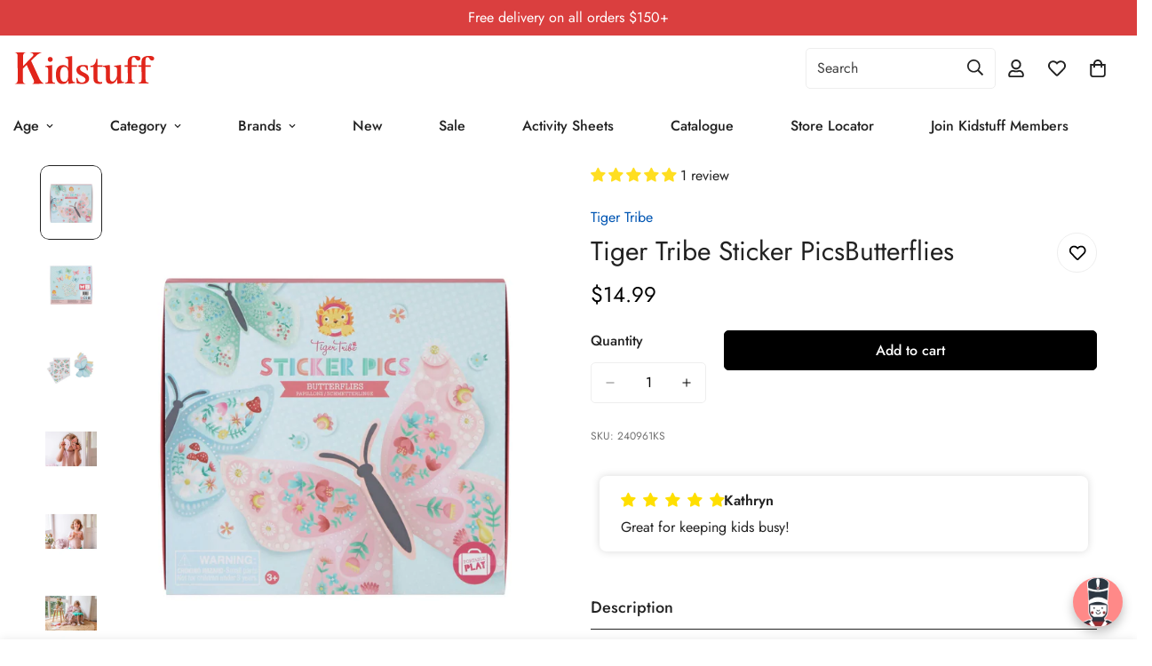

--- FILE ---
content_type: text/css
request_url: https://cdn.boostcommerce.io/widget-integration/theme/customization/kidstuff-testing.myshopify.com/IYJ2uLz2RA/customization-1758756557852.css
body_size: 284
content:
/*********************** Custom css for Boost AI Search & Discovery  ************************/
.boost-sd__product-info .limoniapps-discountninja-badge {
    position: unset!important;
}
.boost-sd__product-label-text span {
    line-height: normal;
    font-size: 12px;
    font-weight: 500;
    padding: 0rem .25rem;
}
.boost-sd__product-label--custom-label-by-tag-new {
    background-color: #AFFEBF;
    color: #014B40;
}
.boost-sd__product-label--custom-label-by-tag-assorted {
    background-color: #2251A8 !important;
}
.boost-sd__product-label--custom-label-by-tag-online-only {
    background-color: #2251A8 !important;
}
.boost-sd__product-label--custom-label-by-tag-best-seller{
  background-color: #000000;
  color:#fff;
}
.boost-sd__recommendation .boost-sd__slider .slick-track .slick-slide:focus-visible,
.boost-sd__recommendation .boost-sd__slider .slick-track .slick-slide .boost-sd__slide .boost-sd__product-item:focus-visible {
  outline: none;
}
.boost-sd__product-title {
  display: -webkit-box;
  -webkit-line-clamp: 1; /* The number of lines to show */
  -webkit-box-orient: vertical;  
  overflow: hidden;
  text-overflow: ellipsis;
}

span:has(> .boost-sd__recommendation-bundle-total-number-origin) {
  .boost-sd__recommendation-bundle-total-number {
    color: red;
    font-weight: bold;
  }
  .boost-sd__recommendation-bundle-total-number-origin {
    text-decoration: line-through;
    color: rgba(0, 0, 0, 0.4);
  }
}

/* fixed zoom-in ios */
.boost-sd__search-form-input[type=search] {
    font-size: 16px;
}

.boost-sd__recommendation-bundle-checkbox-price .boost-sd__recommendation-bundle-checkbox {
  order: 0;
}
.boost-sd__recommendation-bundle-checkbox-price div:not(.boost-sd__recommendation-bundle-checkbox) {
  order: 1;
}

--- FILE ---
content_type: image/svg+xml
request_url: https://cdn.shopify.com/s/files/1/0471/1464/9768/files/Kidstuff.svg?v=1746513559
body_size: 461
content:
<svg viewBox="0 0 821.3 193.9" version="1.1" height="193.9" width="821.3" xmlns="http://www.w3.org/2000/svg" id="Layer_1">
  
  <defs>
    <style>
      .st0 {
        fill: #e1251b;
      }
    </style>
  </defs>
  <path d="M199.1,45c0-7.9,6.1-14,14-14,7.9,0,14.3,6,14.3,13.9,0,8.2-6.3,14.3-14.2,14.3-7.9,0-14-6-14.1-14.2M184.9,178.9c13.3,0,17-4.1,16.9-19.7l-.2-53.1c0-16.1-8.2-18.1-17-18v-5s39.8-5.6,39.8-5.6l.3,81.6c0,15.6,3.7,19.6,17,19.6v5s-56.7.2-56.7.2v-5Z" class="st0"></path>
  <path d="M294.7,172.8c19,0,22.8-19.7,22.7-41.4,0-27.6-5.3-43.4-23-43.3-18.8,0-23.9,22.2-23.8,43.5,0,23.3,5.3,41.3,24.1,41.3M317.5,167.1h-.4c-5,7.4-12.6,18.6-32.7,18.6-30.9.1-38.3-27.7-38.4-54.1-.1-30.5,11.1-54.3,42.5-54.4,16.7,0,24,9.7,28.4,16.2h.4s-.1-38.7-.1-38.7c0-16-8.2-18-17-18v-5s39.8-5.6,39.8-5.6l.4,130.8c0,16.1,8,18.1,17,18v5s-39.8,5.5-39.8,5.5v-18.5Z" class="st0"></path>
  <path d="M424.8,107.3c-.9-7.9-5.7-22.8-22.4-22.8-9.7,0-16.7,6.6-16.7,14.8,0,14.7,26.1,20.3,40.1,31.1,6.8,5.2,12,13,12.1,24.1,0,18.5-14.6,30.8-40.6,30.8-13.5,0-26.2-2.6-31.4-4l-1.5-30.3h6.5c0,12.9,8.9,26.6,25.6,26.6,10,0,20.6-5.7,20.5-17.3,0-14.7-22.2-18.9-35.8-28.1-11.1-7.7-16.4-13.7-16.4-26.2,0-20.3,17.8-29.2,39.3-29.3,10.9,0,18.5,2,25.8,3.8l1.5,26.7h-6.6Z" class="st0"></path>
  <path d="M513.3,182.5c-4,1.6-8.6,2.5-12.9,2.5-19.9,0-36.7-3-36.7-29.5l-.2-67.3h-18.3c0,0,0-6.3,0-6.3,26.6,0,33.3-23.4,34.4-40.6h6.6s.1,37.5.1,37.5h29.4c0,0,0,9.2,0,9.2h-29.4c0,0,.2,67.4.2,67.4,0,15.2,6.6,19.4,18.4,19.4,2.9,0,5.7-.5,8.3-1.4v9Z" class="st0"></path>
  <path d="M600,158.1h-.4c-4.7,9-14.4,26.7-34.3,26.8-25.3,0-30.1-12.8-30.2-30l-.2-49.9c0-16.1-8.2-18.1-17-18v-5s39.7-5.6,39.7-5.6l.2,60.2c0,27.4,4.2,34.6,17.3,34.5,11.8,0,24.8-23.6,24.7-37.6v-28.7c-.2-16.1-8.3-18.1-17.1-18v-5s39.8-5.6,39.8-5.6l.3,80c0,16.1,8.4,18.1,17,18v5s-39.8,5.5-39.8,5.5v-26.7Z" class="st0"></path>
  <path d="M644.8,177.3c13.1,0,16.9-4.1,16.9-19.7l-.2-70.1h-18.5c0,0,0-9.2,0-9.2h18.5c0,0,0-21.3,0-21.3,0-22.4,17.3-31.9,42.4-32,17.9,0,30.8,3.5,30.8,15.3,0,7.2-6.7,11.5-13,11.6-14.3,0-12.8-19.2-25.6-19.1-10.9,0-11.7,12.3-11.7,23.8v21.7c0,0,29.9-.1,29.9-.1v9.3s-29.8,0-29.8,0l.2,70.1c0,15.6,3.9,19.6,17,19.6v5s-56.7.2-56.7.2v-5Z" class="st0"></path>
  <path d="M724.4,177.1c13.1,0,16.9-4.1,16.9-19.7l-.2-70.1h-18.5c0,0,0-9.2,0-9.2h18.5c0,0,0-21.3,0-21.3,0-22.4,17.3-31.9,42.4-32,17.9,0,30.7,3.5,30.8,15.3,0,7.2-6.7,11.5-13.1,11.6-14.2,0-12.7-19.2-25.6-19.1-10.9,0-11.7,12.3-11.7,23.8v21.7c0,0,29.9-.1,29.9-.1v9.3s-29.8.1-29.8.1l.2,70.1c0,15.6,3.9,19.6,17,19.6v5s-56.7.2-56.7.2v-5Z" class="st0"></path>
  <path d="M147.7,149.3l-45-96.6,32.5-31.4s20.3-15.6,30.2-15.9l-70,.2s18.1,2.6,20.2,10.6c.2.8,1.7,6.4-5.7,12.8l-53.5,53.9-.2-59s2.1-18.2,17-18.2H9c0,0,15.2,1.5,15.6,18.6.3,17.1.5,141.2.5,141.2,0,0,.5,16.3-17.9,19.3l63.9-.3s-15.5-2-15.6-16.4c0-14.4-.2-70-.2-70l21.9-21.4,39,83.8s6.5,9.9,2.2,17.4c-3.1,5.5-7.5,6.6-9.5,6.7l69.4-.2s-20.6-9.5-30.6-34.9" class="st0"></path>
</svg>

--- FILE ---
content_type: text/javascript
request_url: https://cdn.shopify.com/extensions/019a9eb6-a8c4-71d0-89d1-3d97e4e12a57/shopifyapp-stockinstore-net-15/assets/stockinstore-product.js
body_size: 1263
content:
var blockSettings = {


}
var _stockinstore = _stockinstore || [];
var setLocationStore = function(locationId){
    /*const fetchOptions = {
        method: "POST",
        headers: {
          "Content-Type": "application/json",
        },
        body: JSON.stringify({
          location_id: locationId
        }),
      };
  
      return fetch("/apps/stockinstore/api/app/stockinstore/setlocation", fetchOptions);*/

      ///Creaate
}
 
/*
_stockinstore.pdp = {
    onReady:function(data){
        console.log("buttons displayed")
        if(document.getElementById("sis-button-preload")){
            document.getElementById("sis-button-preload").remove()
        }
        
    }
}*/

_stockinstore.clickcollect = {
    onLoaded:function(data){
        
        if(typeof(stockInStoreGlobal)!=='undefined'){
            var getSelectedStoreCode = stockInStoreGlobal.getCookie("_SISSTORECODEINFO");
            var long = stockInStoreGlobal.getCookie("_SISLOCATIONLNG");
            var lat = stockInStoreGlobal.getCookie("_SISLOCATIONLAT");
            if(getSelectedStoreCode!==""){
                sisGetCartToken(function(cartdata){
                    
                    if(cartdata){
                        sisUpdateCartAttributes(cartdata,getSelectedStoreCode,'',long,lat,function(data){
                        })
                    }
                })
            }
        }
    },
    onStoreSelected:function(data){

        if(typeof(stockInStoreGlobal)!=='undefined'){
            var long = stockInStoreGlobal.getCookie("_SISLOCATIONLNG");
            var lat = stockInStoreGlobal.getCookie("_SISLOCATIONLAT");
        }

        if(data.selectedstore!==null){
            sisGetCartToken(function(cartdata){
                if(cartdata){
                    sisUpdateCartAttributes(cartdata,data.selectedstore.code,'',long,lat,function(data){
                    })										
                }
            })

            
            //setLocationStore("81007182098")//NSW
            //setLocationStore("80992141586")//VIC
        }
    }
}
var sisGetCartToken = function(pcallback){
    fetch('/cart.js')
    .then(response => response.json())
    .then(data => {
        //console.log(data)
        if(pcallback != null) return pcallback.call(this,data);	
        
    })
    .catch((error) => {
        if(pcallback != null) return pcallback.call(this,null);	
    });
}


var sisUpdateCartProperties = function(cartkey,val){


    let updates = {
  
        'line': 1,
        'properties': { [cartkey]: val }
      
      };
      fetch(window.Shopify.routes.root + 'cart/change.js', {
        method: 'POST',
        headers: {
          'Content-Type': 'application/json'
        },
        body:  JSON.stringify(updates )
      })
      .then(response => {
          
        return response.json();
      })
      .catch((error) => {
        console.error('Error:', error);
      });

}


var sisUpdateCartAttributes = function(cartdata,storecode,locationid,lon,lat,pcallback){

    var formData = {
        attributes: {
            'storeCode': storecode,
            'orderIdentifier':cartdata.token,
            'locationId':locationid,
            'userLongitude':lon,
            'userLatitude':lat,
        }
    };
    fetch('/cart/update.js', {
        method: 'POST',
        headers: {
            'Content-Type': 'application/json'
        },
        body: JSON.stringify(formData)
    })
    .then(response => response.json())
    .then(data => {









        var orderInfo = {};
        var pdata = {};
        orderInfo.storeCode = storecode;
        orderInfo.orderIdentifier = cartdata.token
        pdata.orderInfo = orderInfo;
        stockInStore.sendEvents(null,null,'sis','_trackEvent', 'Stock In Store', 'Click', 'Stores - CnC Select Store',JSON.stringify(pdata));



        if(stockInStore.getSettings().shpAppOverideCartCache == 'true'){
            
            if(cartdata.items.length>0){
                let propValue = "";
    
                for(var i=0;i<cartdata.items.length;i++){
                    if(cartdata.items[i].properties['_']){
                        propValue = cartdata.items[i].properties['_']; 
                    }
                }
        
                sisUpdateCartProperties('_',propValue + " ");
            }
    
        }

        
        

        if(pcallback != null) return pcallback.call(this,data);	
    })
    .catch((error) => {
        if(pcallback != null) return pcallback.call(this,null);	
    });		
}

var moveElement = function(element, target, action) {
  // Ensure elements are DOM elements (in case IDs or selectors are passed)
  if (typeof element === "string") element = document.querySelector(element);
  if (typeof target === "string") target = document.querySelector(target);

  if (!element || !target) {
    console.error("Invalid element or target.");
    return;
  }

  switch (action) {
    case "after":
      target.parentNode.insertBefore(element, target.nextSibling);
      break;
    case "before":
      target.parentNode.insertBefore(element, target);
      break;
    case "append":
      target.appendChild(element);
      break;
    case "prepend":
      target.insertBefore(element, target.firstChild);
      break;
    default:
      console.error("Invalid action. Use 'after', 'before', 'append', or 'prepend'.");
  }
}

document.addEventListener('DOMContentLoaded', function () {


    if(document.getElementById("sis-block-settings-config")){
        var buttonConfig = JSON.parse(document.getElementById("sis-block-settings-config").innerText)
        if(buttonConfig.button.target!=="" && buttonConfig.button.action!=="" ){
            var targetElement = document.querySelector(buttonConfig.button.target);
            if(targetElement){
                moveElement(document.getElementById("stockinstore-wrapper"),targetElement,buttonConfig.button.action);
            }
        }
    }
    
    if(document.getElementById('sis-placeholder-template')){
        var templateSource = document.getElementById('sis-placeholder-template').innerHTML;
        Handlebars.registerHelper( 'lowerCase', function( string ) {
            if(string!=="" && string!== 'null' && string!=='undefined' && string)
            {
                return string.toLowerCase();
            }else
            {
                return string;
            }
            
        })
        
        var template = Handlebars.compile(templateSource);
        var contextData = JSON.parse(document.getElementById('sis-product-button-config').innerText);
        var contextLanguage = document.getElementById('sis-product-button-config').getAttribute("sis-lang")
        var context = contextData[contextLanguage=="en"?"enau":contextLanguage];
        var html = template(context);
        document.getElementById("sis-button-preload").innerHTML = html;
    }
  });

--- FILE ---
content_type: text/javascript; charset=utf-8
request_url: https://www.kidstuff.com.au/products/tiger-tribe-sticker-picsbutterflies.js
body_size: 299
content:
{"id":6562179383487,"title":"Tiger Tribe Sticker PicsButterflies","handle":"tiger-tribe-sticker-picsbutterflies","description":"\u003cp\u003eTiger Tribe's Sticker Pics - Butterflies is a super easy crafting activity that you can take anywhere, because there is no mess. With six beautiful 3D butterfly templates and three sheets filled with full colour floral stickers — create a kaleidoscope of fluttery butterflies to stick on your wall. This set comes neatly packed in a self-contained, slide out box. Designed for easy portable play, the compact Sticker Pics - Butterflies is full of play value and a great gift.\u003c\/p\u003e\n\u003cp\u003eEach set contains: 6 butterfly shaped templates (16.9cm x 13.8cm) 3 PVC colour sticker sheets\u003c\/p\u003e\n\u003cul\u003e\n\u003cli\u003eFor ages 3 years +\u003c\/li\u003e\n\u003c\/ul\u003e","published_at":"2025-11-27T13:52:47+11:00","created_at":"2021-03-11T18:21:39+11:00","vendor":"Tiger Tribe","type":"Arts and Crafts","tags":["Age_3+ Years","Brand_Tiger Tribe","Category_Craft \u0026 Activity Kits"],"price":1499,"price_min":1499,"price_max":1499,"available":true,"price_varies":false,"compare_at_price":null,"compare_at_price_min":0,"compare_at_price_max":0,"compare_at_price_varies":false,"variants":[{"id":39347832553663,"title":"Default Title","option1":"Default Title","option2":null,"option3":null,"sku":"240961KS","requires_shipping":true,"taxable":true,"featured_image":null,"available":true,"name":"Tiger Tribe Sticker PicsButterflies","public_title":null,"options":["Default Title"],"price":1499,"weight":140,"compare_at_price":null,"inventory_management":"shopify","barcode":"9341736009563","quantity_rule":{"min":1,"max":null,"increment":1},"quantity_price_breaks":[],"requires_selling_plan":false,"selling_plan_allocations":[]}],"images":["\/\/cdn.shopify.com\/s\/files\/1\/0471\/1464\/9768\/products\/Sticker_Pics_-_Butterflies_-_Front_-_2371TT_-_HR__97340.jpg?v=1676935239","\/\/cdn.shopify.com\/s\/files\/1\/0471\/1464\/9768\/products\/Sticker_Pics_-_Butterflies_-_Back_-_2372TT_-_HR_copy__73385.jpg?v=1676935244","\/\/cdn.shopify.com\/s\/files\/1\/0471\/1464\/9768\/products\/Sticker_Pics_-_Butterflies_-_Contents_-_2373TT_-_HR__60936.jpg?v=1676935252","\/\/cdn.shopify.com\/s\/files\/1\/0471\/1464\/9768\/files\/StickerPics-Butterflies-LS3-small_900x_5ad33396-8e65-4739-b7d8-9c52a505e760.webp?v=1713916272","\/\/cdn.shopify.com\/s\/files\/1\/0471\/1464\/9768\/files\/StickerPics-Butterflies-LS2-small_900x_4507bada-60da-401b-b43b-945833395993.webp?v=1713916272","\/\/cdn.shopify.com\/s\/files\/1\/0471\/1464\/9768\/files\/StickerPics-Butterflies-LS1-small_900x_06f7ac21-818f-4aa2-88a4-0a99819b5c92.webp?v=1713916272"],"featured_image":"\/\/cdn.shopify.com\/s\/files\/1\/0471\/1464\/9768\/products\/Sticker_Pics_-_Butterflies_-_Front_-_2371TT_-_HR__97340.jpg?v=1676935239","options":[{"name":"Title","position":1,"values":["Default Title"]}],"url":"\/products\/tiger-tribe-sticker-picsbutterflies","media":[{"alt":"Tiger Tribe Sticker PicsButterflies","id":20363561074879,"position":1,"preview_image":{"aspect_ratio":0.8,"height":2000,"width":1600,"src":"https:\/\/cdn.shopify.com\/s\/files\/1\/0471\/1464\/9768\/products\/Sticker_Pics_-_Butterflies_-_Front_-_2371TT_-_HR__97340.jpg?v=1676935239"},"aspect_ratio":0.8,"height":2000,"media_type":"image","src":"https:\/\/cdn.shopify.com\/s\/files\/1\/0471\/1464\/9768\/products\/Sticker_Pics_-_Butterflies_-_Front_-_2371TT_-_HR__97340.jpg?v=1676935239","width":1600},{"alt":"Tiger Tribe Sticker PicsButterflies","id":20363561205951,"position":2,"preview_image":{"aspect_ratio":0.8,"height":2000,"width":1600,"src":"https:\/\/cdn.shopify.com\/s\/files\/1\/0471\/1464\/9768\/products\/Sticker_Pics_-_Butterflies_-_Back_-_2372TT_-_HR_copy__73385.jpg?v=1676935244"},"aspect_ratio":0.8,"height":2000,"media_type":"image","src":"https:\/\/cdn.shopify.com\/s\/files\/1\/0471\/1464\/9768\/products\/Sticker_Pics_-_Butterflies_-_Back_-_2372TT_-_HR_copy__73385.jpg?v=1676935244","width":1600},{"alt":"Tiger Tribe Sticker PicsButterflies","id":20363561468095,"position":3,"preview_image":{"aspect_ratio":0.8,"height":2000,"width":1600,"src":"https:\/\/cdn.shopify.com\/s\/files\/1\/0471\/1464\/9768\/products\/Sticker_Pics_-_Butterflies_-_Contents_-_2373TT_-_HR__60936.jpg?v=1676935252"},"aspect_ratio":0.8,"height":2000,"media_type":"image","src":"https:\/\/cdn.shopify.com\/s\/files\/1\/0471\/1464\/9768\/products\/Sticker_Pics_-_Butterflies_-_Contents_-_2373TT_-_HR__60936.jpg?v=1676935252","width":1600},{"alt":null,"id":28668092678335,"position":4,"preview_image":{"aspect_ratio":0.8,"height":2000,"width":1600,"src":"https:\/\/cdn.shopify.com\/s\/files\/1\/0471\/1464\/9768\/files\/StickerPics-Butterflies-LS3-small_900x_5ad33396-8e65-4739-b7d8-9c52a505e760.webp?v=1713916272"},"aspect_ratio":0.8,"height":2000,"media_type":"image","src":"https:\/\/cdn.shopify.com\/s\/files\/1\/0471\/1464\/9768\/files\/StickerPics-Butterflies-LS3-small_900x_5ad33396-8e65-4739-b7d8-9c52a505e760.webp?v=1713916272","width":1600},{"alt":null,"id":28668092645567,"position":5,"preview_image":{"aspect_ratio":0.8,"height":2000,"width":1600,"src":"https:\/\/cdn.shopify.com\/s\/files\/1\/0471\/1464\/9768\/files\/StickerPics-Butterflies-LS2-small_900x_4507bada-60da-401b-b43b-945833395993.webp?v=1713916272"},"aspect_ratio":0.8,"height":2000,"media_type":"image","src":"https:\/\/cdn.shopify.com\/s\/files\/1\/0471\/1464\/9768\/files\/StickerPics-Butterflies-LS2-small_900x_4507bada-60da-401b-b43b-945833395993.webp?v=1713916272","width":1600},{"alt":null,"id":28668092612799,"position":6,"preview_image":{"aspect_ratio":0.8,"height":2000,"width":1600,"src":"https:\/\/cdn.shopify.com\/s\/files\/1\/0471\/1464\/9768\/files\/StickerPics-Butterflies-LS1-small_900x_06f7ac21-818f-4aa2-88a4-0a99819b5c92.webp?v=1713916272"},"aspect_ratio":0.8,"height":2000,"media_type":"image","src":"https:\/\/cdn.shopify.com\/s\/files\/1\/0471\/1464\/9768\/files\/StickerPics-Butterflies-LS1-small_900x_06f7ac21-818f-4aa2-88a4-0a99819b5c92.webp?v=1713916272","width":1600}],"requires_selling_plan":false,"selling_plan_groups":[]}

--- FILE ---
content_type: text/javascript
request_url: https://cdn.boostcommerce.io/widget-integration/theme/customization/kidstuff-testing.myshopify.com/IYJ2uLz2RA/customization-1758756557510.js
body_size: 2493
content:
/*********************** Custom JS for Boost AI Search & Discovery  ************************/
document.addEventListener("la:dn:product:discount:calculated", function(event) {
    const productVariantPriceInfo = event.detail.data[0];
    console.log('Product variant price calculated', productVariantPriceInfo);
});
/** @type {Set<Element>} */
const formattedElements = new Set();
/**
 * Timeout ID for debouncing the bundle render handler.
 * @type {number|undefined}
 */
let debounceTimeout;
/**
 * @param {string} price
 */
function formatPriceWithRegex(price) {
    if (!/^[¥£€$kr]?[0-9,.]+[₫]?$/g.test(price)) return price;
    const [_, currencyStart, numberPart, currencyEnd] = price.match(/^([¥£€$kr])?([\d,.]+)([₫])?$/);
    if (!currencyStart || numberPart.includes(',') || currencyEnd === '₫' || currencyStart === 'kr') return price;
    let num = parseFloat(numberPart.replace(',', ''));
    if (isNaN(num)) return price;
    if ((currencyStart === '¥' || currencyStart === '€') && numberPart.includes('.')) num /= 1000;
    return `${currencyStart || ''}${num.toFixed(2)}${currencyEnd || ''}`;
}
/**
 * @param {string} price
 */
function getCurrencyNumber(price) {
    const currencyRegex = /^([¥£€$kr])?([\d,.]+)([₫])?$/;
    if (!currencyRegex.test(price)) return null;
    const [_, currencyStart, numberPart, currencyEnd] = price.match(currencyRegex);
    if (!currencyStart && !currencyEnd) return null;
    if (numberPart.includes(',') && numberPart.includes('.')) return null;
    let num = parseFloat(numberPart.replace(',', ''));
    if (isNaN(num)) return null;
    if ((currencyStart === '¥' || currencyStart === '€') && numberPart.includes('.')) {
        num /= 1000;
    }
    return Number(num.toFixed(2));
}
/**
 * Sums the numeric values extracted from the text content of a set of DOM elements,
 * considering their currency symbols, and updates a target DOM element with the formatted result.
 *
 * - Only elements with valid currency numbers are included in the sum.
 * - The currency symbol is determined from the first valid element and used for formatting.
 * - If the currency symbol is at the start (e.g., $, €, £, ¥, kr), it is prepended; if at the end (₫), it is appended.
 * - If no valid sum is found, the target element is set to '0.00'.
 *
 * @param {Set<Element>} elementsSet - A Set of DOM elements whose text content will be summed.
 * @param {Element} targetElement - The DOM element where the formatted sum will be displayed.
 * 
 * @returns {void}
 */
function sumTextContentToElement(elementsSet, targetElement) {
    // Ensure targetElement is a valid DOM element
    if (!(targetElement instanceof HTMLElement)) {
        console.error('Target element must be a valid DOM element');
        return;
    }
    let total = 0;
    let targetCurrency = null;
    // Iterate over the Set of elements
    for (const element of elementsSet) {
        if (!(element instanceof HTMLElement)) continue; // Skip non-HTMLElements
        const text = element.textContent.trim();
        const num = getCurrencyNumber(text);
        if (num === null) continue; // Skip invalid numbers
        // Extract currency symbol from textContent
        const currencyMatch = text.match(/^([¥£€$kr])|([₫])$/);
        const currency = currencyMatch ? (currencyMatch[1] || currencyMatch[2]) : null;
        // Set target currency from the first valid element
        if (currency && !targetCurrency) {
            targetCurrency = currency;
        }
        // Only sum if currency matches or no currency was set
        if (!currency || currency === targetCurrency) {
            total += num;
        }
    }
    // Format output based on currency position
    const currencyConfig = {
        '¥': 'start',
        '£': 'start',
        '€': 'start',
        '$': 'start',
        'kr': 'start',
        '₫': 'end'
    };
    // Set innerHTML of target element
    if (total === 0 || !targetCurrency) {
        targetElement.innerHTML = '0.00'; // Default if no valid sum
    } else {
        const formattedTotal = total.toFixed(2);
        // @ts-ignore
        targetElement.innerHTML = currencyConfig[targetCurrency] === 'start' ? `${targetCurrency}${formattedTotal}` : `${formattedTotal}${targetCurrency}`;
    }
}
/**
 * Format the text content of a single element if it exists and hasn't been formatted.
 * @param {Element|null} el
 */
function formatElementText(el) {
    if (el && !formattedElements.has(el)) {
        const originalText = el.textContent?.trim() || '';
        const formattedText = formatPriceWithRegex(originalText);
        if (originalText !== formattedText) {
            el.textContent = formattedText;
        }
        formattedElements.add(el);
    }
}

function reCalculateTotalPrice() {
    formattedElements.clear();
    const totalPriceElement = document.querySelector(".boost-sd__recommendation-bundle-total-number");
    const originElm = totalPriceElement;
    let flagDiscount = false;
    const bundleElements = document.querySelectorAll(".boost-sd-widget-predictive-bundle")
    if (!bundleElements.length) return;
    if (bundleElements.length === 1) {
        const bundleItems = document.querySelectorAll('.boost-sd__recommendation-bundle-image-item .boost-sd__recommendation-bundle-checkbox-price')
        if (bundleItems.length) {
            bundleItems.forEach(element => {
                const checkboxButton = element.closest('.boost-sd__recommendation-bundle-checkbox-price')?.querySelector('[role="checkbox"][aria-checked]');
                if (checkboxButton && checkboxButton.getAttribute('aria-checked') === 'true') {
                    const itemDiscount = element.querySelector('div.limoniapps-discountninja-discountedprice span.limoniapps-discountninja-shortcode-discounted_price span.limoniapps-discountninja-money span.money')
                    const itemNonDiscount = element.querySelector("b.boost-sd__format-currency")
                    if (itemDiscount) {
                        formatElementText(itemDiscount);
                        flagDiscount = true;
                    } else if (itemNonDiscount) {
                        formatElementText(itemNonDiscount)
                    }
                }
            })
        }
        const oldPriceText = totalPriceElement.textContent;
        // 2. Create a new element to hold this old price
        const oldPriceElement = document.createElement('span');
        oldPriceElement.textContent = oldPriceText;
        console.log('flagDiscount: ', flagDiscount);
        // 3. Add a class to identify it and style it (e.g., with a strikethrough)
        oldPriceElement.className = 'boost-sd__recommendation-bundle-total-number-origin';
        // 4. Find and remove any previously created "old price" to prevent duplicates
        const parentElm = totalPriceElement.closest('.boost-sd__recommendation-bundle-total-discount');
        if (parentElm && parentElm.querySelector('.boost-sd__recommendation-bundle-total-number-origin')) {
            parentElm.querySelector('.boost-sd__recommendation-bundle-total-number-origin').remove();
        }
        if (flagDiscount) {
            totalPriceElement.after(oldPriceElement);
        }
        sumTextContentToElement(formattedElements, totalPriceElement);
    }
}
/**
 * Handles the bundle render event with debounce.
 * Prevents multiple rapid invocations, applies strikethrough pricing via Discount Ninja API,
 * and recalculates the total price. Logs errors if the API call fails.
 *
 * @param {Event} e - The event object from the bundle render trigger.
 * @returns {Promise<void>}
 */
async function handleBundleRender(e) {
    e.preventDefault();
    // Clear any existing timeout to prevent multiple calls
    clearTimeout(debounceTimeout);
    debounceTimeout = setTimeout(async () => {
        try {
            if (discountNinja?.api?.strikethroughPricing) {
                await discountNinja?.api?.strikethroughPricing?.apply();
                reCalculateTotalPrice();
            }
        } catch (err) {
            console.log("Discount Ninja price update failed", err);
        }
    }, 3000);
};
window.addEventListener('Integration:DynamicBundle:afterRender', handleBundleRender);

document.addEventListener('click', function (event) {
    const isCtrlOrCommandHeld = event.ctrlKey || event.metaKey;
    const target = event.target;

    if(isCtrlOrCommandHeld && target.closest('.boost-sd__product-item, .boost-sd__product-item-list-view-layout') &&
        !target.closest('.boost-sd__popup-select-option') &&
        (!target.closest('.boost-sd__product-swatch') ||
          target.closest('.boost-sd__product-swatch-more')) &&
          !target.closest('.boost-sd__bulk-quantity')) {

            const link = target.closest('.boost-sd__product-link');

            event.preventDefault();
            event.stopImmediatePropagation();
            event.stopPropagation();

            window.open(link.getAttribute('href'), '_blank');
    }
    if(isCtrlOrCommandHeld && target.closest('.boost-sd__recommendation-bundle') &&
        !target.closest('.boost-sd__popup-select-option') &&
        (!target.closest('.boost-sd__product-swatch') ||
          target.closest('.boost-sd__product-swatch-more')) &&
          !target.closest('.boost-sd__bulk-quantity')) {

            const link = target.closest('.boost-sd__recommendation-bundle-link-image');

            event.preventDefault();
            event.stopImmediatePropagation();
            event.stopPropagation();

            window.open(link.getAttribute('href'), '_blank');
    }
}, { capture: true });